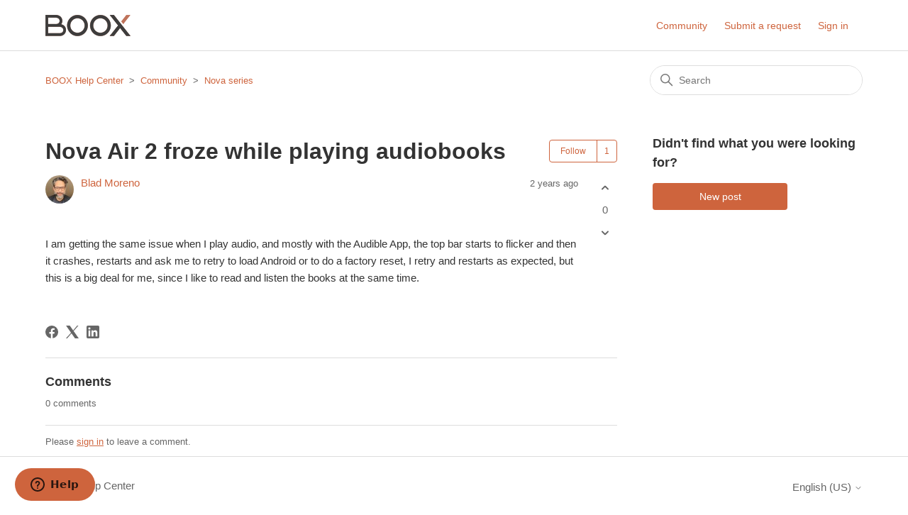

--- FILE ---
content_type: text/html; charset=utf-8
request_url: https://help.boox.com/hc/en-us/community/posts/13649325618196-Nova-Air-2-froze-while-playing-audiobooks
body_size: 5706
content:
<!DOCTYPE html>
<html dir="ltr" lang="en-US">
<head>
  <meta charset="utf-8" />
  <!-- v26831 -->


  <title>Nova Air 2 froze while playing audiobooks &ndash; BOOX Help Center</title>

  

  <meta name="description" content="I am getting the same issue when I play audio, and mostly with the Audible App, the top bar starts to flicker and then it crashes,..." /><meta property="og:image" content="https://help.boox.com/hc/theming_assets/01HZP7KDV4JEP31ED88XY5HG8P" />
<meta property="og:type" content="website" />
<meta property="og:site_name" content="BOOX Help Center" />
<meta property="og:title" content="Nova Air 2 froze while playing audiobooks" />
<meta property="og:description" content="I am getting the same issue when I play audio, and mostly with the Audible App, the top bar starts to flicker and then it crashes, restarts and ask me to retry to load Android or to do a factory re..." />
<meta property="og:url" content="http://help.boox.com/hc/en-us/community/posts/13649325618196-Nova-Air-2-froze-while-playing-audiobooks" />
<link href="https://help.boox.com/hc/en-us/community/posts/13649325618196-Nova-Air-2-froze-while-playing-audiobooks" rel="canonical">

  <link rel="stylesheet" href="//static.zdassets.com/hc/assets/application-f34d73e002337ab267a13449ad9d7955.css" media="all" id="stylesheet" />
  <link rel="stylesheet" type="text/css" href="/hc/theming_assets/9258912/360002422071/style.css?digest=45177856705556">

  <link rel="icon" type="image/x-icon" href="/hc/theming_assets/01HZP7KE2617GGV08VRPA19D90">

    <script async src="https://www.googletagmanager.com/gtag/js?id=G-DFJBLRCQEQ"></script>
<script>
  window.dataLayer = window.dataLayer || [];
  function gtag(){dataLayer.push(arguments);}
  gtag('js', new Date());
  gtag('config', 'G-DFJBLRCQEQ');
</script>


  <meta content="width=device-width, initial-scale=1.0" name="viewport" />
<!-- Make the translated search clear button label available for use in JS -->
<!-- See buildClearSearchButton() in script.js -->

<!-- <link rel="icon" href="https://cdn.shopify.com/s/files/1/0604/6410/3654/files/boox-ico_7bece730-32eb-49bc-8116-ee84fa9c3702.png?v=1685337764"> -->
<link rel="shortcut icon" href="https://cdn.shopify.com/s/files/1/0604/6410/3654/files/boox-ico144.png?v=1685340954" type="image/png">

<!-- Specifying a Webpage Icon for Web Clip for Safari -->
<link rel="apple-touch-icon" href="https://cdn.shopify.com/s/files/1/0604/6410/3654/files/boox-ico144_66992f62-3e91-4e4e-8242-5d69162c425b.png?v=1685341771">
<!-- Specifying a Launch Screen Image for Safari -->
<link rel="apple-touch-startup-image" href="https://cdn.shopify.com/s/files/1/0604/6410/3654/files/boox-ico144_66992f62-3e91-4e4e-8242-5d69162c425b.png?v=1685341771">
<!-- Hiding Safari User Interface Components -->
<meta name="apple-mobile-web-app-capable" content="yes">
<!-- Changing the Status Bar Appearance -->
<meta name="apple-mobile-web-app-status-bar-style" content="black">

<script type="text/javascript">window.searchClearButtonLabelLocalized = "Clear search";</script>

  
</head>
<body class="community-enabled">
  
  
  

  <a class="skip-navigation" tabindex="1" href="#main-content">Skip to main content</a>

<header class="header">
  <div class="logo">
    <a title="Home" href="/hc/en-us">
      <img src="/hc/theming_assets/01HZP7KDV4JEP31ED88XY5HG8P" alt="BOOX Help Center Help Center home page" />
      
    </a>
  </div>

  <div class="nav-wrapper-desktop">
    <nav class="user-nav" id="user-nav">
      <ul class="user-nav-list">
        <li><a href="/hc/en-us/community/topics">Community</a></li>
        <li><a class="submit-a-request" href="/hc/en-us/requests/new">Submit a request</a></li>
        
          <li>
            <a class="sign-in" rel="nofollow" data-auth-action="signin" title="Opens a dialog" role="button" href="https://booxsupport.zendesk.com/access?brand_id=360002422071&amp;return_to=https%3A%2F%2Fhelp.boox.com%2Fhc%2Fen-us%2Fcommunity%2Fposts%2F13649325618196-Nova-Air-2-froze-while-playing-audiobooks">
              Sign in
            </a>
          </li>
        
      </ul>
    </nav>
    
  </div>

  <div class="nav-wrapper-mobile">
    <button class="menu-button-mobile" aria-controls="user-nav-mobile" aria-expanded="false" aria-label="Toggle navigation menu">
      
      <svg xmlns="http://www.w3.org/2000/svg" width="16" height="16" focusable="false" viewBox="0 0 16 16" class="icon-menu">
        <path fill="none" stroke="currentColor" stroke-linecap="round" d="M1.5 3.5h13m-13 4h13m-13 4h13"/>
      </svg>
    </button>
    <nav class="menu-list-mobile" id="user-nav-mobile" aria-expanded="false">
      <ul class="menu-list-mobile-items">
        
          <li class="item">
            <a role="menuitem" rel="nofollow" data-auth-action="signin" title="Opens a dialog" href="https://booxsupport.zendesk.com/access?brand_id=360002422071&amp;return_to=https%3A%2F%2Fhelp.boox.com%2Fhc%2Fen-us%2Fcommunity%2Fposts%2F13649325618196-Nova-Air-2-froze-while-playing-audiobooks">
              Sign in
            </a>
          </li>
          <li class="nav-divider"></li>
        
        <li class="item"><a role="menuitem" href="/hc/en-us/community/topics">Community</a></li>
        <li class="item"><a class="submit-a-request" role="menuitem" href="/hc/en-us/requests/new">Submit a request</a></li>
        <li class="nav-divider"></li>
        
        </li>
      </ul>
    </nav>
  </div>

</header>


  <main role="main">
    <div class="container-divider"></div>
<div class="container">
  <nav class="sub-nav">
    <ol class="breadcrumbs">
  
    <li title="BOOX Help Center">
      
        <a href="/hc/en-us">BOOX Help Center</a>
      
    </li>
  
    <li title="Community">
      
        <a href="/hc/en-us/community/topics">Community</a>
      
    </li>
  
    <li title="Nova series">
      
        <a href="/hc/en-us/community/topics/360001497312-Nova-series">Nova series</a>
      
    </li>
  
</ol>

    <div class="search-container">
      <svg xmlns="http://www.w3.org/2000/svg" width="12" height="12" focusable="false" viewBox="0 0 12 12" class="search-icon" aria-hidden="true">
        <circle cx="4.5" cy="4.5" r="4" fill="none" stroke="currentColor"/>
        <path stroke="currentColor" stroke-linecap="round" d="M11 11L7.5 7.5"/>
      </svg>
      <form role="search" class="search" data-search="" action="/hc/en-us/search" accept-charset="UTF-8" method="get"><input type="hidden" name="utf8" value="&#x2713;" autocomplete="off" /><input type="hidden" name="topic" id="topic" value="360001497312" autocomplete="off" />
<input type="search" name="query" id="query" placeholder="Search" aria-label="Search" /></form>
    </div>
  </nav>

  <div class="post-container">
    <div class="post">
      <article id="main-content">
        <header class="post-header">
          <div class="post-title">
            <h1 title="Nova Air 2 froze while playing audiobooks">
              Nova Air 2 froze while playing audiobooks
              
            </h1>
            

            

            
            
          </div>
          
            <div class="community-follow">
              <div data-helper="subscribe" data-json="{&quot;item&quot;:&quot;post&quot;,&quot;url&quot;:&quot;/hc/en-us/community/posts/13649325618196-Nova-Air-2-froze-while-playing-audiobooks/subscription.json&quot;,&quot;follow_label&quot;:&quot;Follow&quot;,&quot;unfollow_label&quot;:&quot;Unfollow&quot;,&quot;follower_count&quot;:1,&quot;can_subscribe&quot;:true,&quot;is_subscribed&quot;:false}"></div>
            </div>
          
        </header>

        <section class="post-info-container">
          <div class="post-info">
            <div class="post-author">
              <div class="avatar post-avatar">
                
                <img src="https://secure.gravatar.com/avatar/5314b4f1dcf8ab9840b45ecf3fb151c2?default=https%3A%2F%2Fassets.zendesk.com%2Fhc%2Fassets%2Fdefault_avatar.png&amp;r=g" alt="" class="user-avatar"/>
              </div>
              <div class="post-meta">
                <span title="Blad Moreno">
                  <a href="/hc/en-us/profiles/13643708150164-Blad-Moreno">
                    Blad Moreno
                  </a>
                </span>

                <span class="community-badge community-badge-titles">
                  
                </span>

                <ul class="meta-group meta-group-opposite">
                  
                    <li class="meta-data"><time datetime="2023-03-03T18:13:14Z" title="2023-03-03T18:13:14Z" data-datetime="relative">March 03, 2023 18:13</time></li>
                  
                </ul>
                <div class="community-badge-container-achievements">
                  

                  

                </div>
              </div>

              

              
            </div>


            <div class="post-content">
              <div class="post-body"><p>I am getting the same issue when I play audio, and mostly with the Audible App, the top bar starts to flicker and then it crashes, restarts and ask me to retry to load Android or to do a factory reset, I retry and restarts as expected, but this is a big deal for me, since I like to read and listen the books at the same time.</p></div>
            </div>
          </div>

          <div class="post-actions-wrapper">
            <div class="post-vote vote" role="group">
              
                <button type="button" class="vote-up" data-auth-action="signin" aria-label="This post was helpful" aria-pressed="false">
                <svg xmlns="http://www.w3.org/2000/svg" width="16" height="16" focusable="false" viewBox="0 0 16 16">
                  <path fill="none" stroke="currentColor" stroke-linecap="round" stroke-width="2" d="M4 6.5l3.6 3.6c.2.2.5.2.7 0L12 6.5"/>
                </svg>
                </button>
                <span class="vote-sum">0</span>
                <button type="button" class="vote-down" data-auth-action="signin" aria-label="This post was not helpful" aria-pressed="false">
                <svg xmlns="http://www.w3.org/2000/svg" width="16" height="16" focusable="false" viewBox="0 0 16 16">
                  <path fill="none" stroke="currentColor" stroke-linecap="round" stroke-width="2" d="M4 6.5l3.6 3.6c.2.2.5.2.7 0L12 6.5"/>
                </svg>
                </button>
              
            </div>

            <div class="post-actions actions">
              
            </div>
          </div>
        </section>

        
          <footer class="post-footer">
            <div class="post-share">
  <ul class="share">
    <li>
      <a href="https://www.facebook.com/share.php?title=Nova+Air+2+froze+while+playing+audiobooks&u=https%3A%2F%2Fhelp.boox.com%2Fhc%2Fen-us%2Fcommunity%2Fposts%2F13649325618196-Nova-Air-2-froze-while-playing-audiobooks" class="share-facebook" aria-label="Facebook">
        <svg xmlns="http://www.w3.org/2000/svg" width="12" height="12" focusable="false" viewBox="0 0 12 12" aria-label="Share this page on Facebook">
          <path fill="currentColor" d="M6 0a6 6 0 01.813 11.945V7.63h1.552l.244-1.585H6.812v-.867c0-.658.214-1.242.827-1.242h.985V2.55c-.173-.024-.538-.075-1.23-.075-1.444 0-2.29.767-2.29 2.513v1.055H3.618v1.585h1.484v4.304A6.001 6.001 0 016 0z"/>
        </svg>
      </a>
    </li>
    <li>
      <a href="https://twitter.com/share?lang=en&text=Nova+Air+2+froze+while+playing+audiobooks&url=https%3A%2F%2Fhelp.boox.com%2Fhc%2Fen-us%2Fcommunity%2Fposts%2F13649325618196-Nova-Air-2-froze-while-playing-audiobooks" class="share-twitter" aria-label="X Corp">
        <svg xmlns="http://www.w3.org/2000/svg" width="12" height="12" focusable="false" viewBox="0 0 12 12" aria-label="Share this page on X Corp">
          <path fill="currentColor" d="M.0763914 0 3.60864 0 6.75369 4.49755 10.5303 0 11.6586 0 7.18498 5.11431 12 12 8.46775 12 5.18346 7.30333 1.12825 12 0 12 4.7531 6.6879z"/>
        </svg>
      </a>
    </li>
    <li>
      <a href="https://www.linkedin.com/shareArticle?mini=true&source=BOOX+Help&title=Nova+Air+2+froze+while+playing+audiobooks&url=https%3A%2F%2Fhelp.boox.com%2Fhc%2Fen-us%2Fcommunity%2Fposts%2F13649325618196-Nova-Air-2-froze-while-playing-audiobooks" class="share-linkedin" aria-label="LinkedIn">
        <svg xmlns="http://www.w3.org/2000/svg" width="12" height="12" focusable="false" viewBox="0 0 12 12" aria-label="Share this page on LinkedIn">
          <path fill="currentColor" d="M10.8 0A1.2 1.2 0 0112 1.2v9.6a1.2 1.2 0 01-1.2 1.2H1.2A1.2 1.2 0 010 10.8V1.2A1.2 1.2 0 011.2 0h9.6zM8.09 4.356a1.87 1.87 0 00-1.598.792l-.085.133h-.024v-.783H4.676v5.727h1.778V7.392c0-.747.142-1.47 1.068-1.47.913 0 .925.854.925 1.518v2.785h1.778V7.084l-.005-.325c-.05-1.38-.456-2.403-2.13-2.403zm-4.531.142h-1.78v5.727h1.78V4.498zm-.89-2.846a1.032 1.032 0 100 2.064 1.032 1.032 0 000-2.064z"/>
        </svg>
      </a>
    </li>
  </ul>

</div>
            
          </footer>
        
      </article>

      <section class="comment-overview" id="comment-overview">
        <h2 class="comment-heading">
          Comments
        </h2>
        <p class="comment-callout">0 comments</p>
        
      </section>

      <ul id="comments" class="comment-list">
        
      </ul>

      

      <section class="post-comments">
        
      </section>

      <p class="comment-callout">Please <a rel="nofollow" href="https://booxsupport.zendesk.com/access?brand_id=360002422071&amp;return_to=https%3A%2F%2Fhelp.boox.com%2Fhc%2Fen-us%2Fcommunity%2Fposts%2F13649325618196-Nova-Air-2-froze-while-playing-audiobooks">sign in</a> to leave a comment.</p>
    </div>

    <section class="post-sidebar">
      <h2 class="post-sidebar-title">Didn't find what you were looking for?</h2>
      <span class="post-to-community">
        <a class="button button-large" href="/hc/en-us/community/posts/new">New post</a>
      </span>
    </section>
  </div>
</div>

  </main>

  <footer class="footer">
  <div class="footer-inner">
    <a title="Home" href="/hc/en-us">BOOX Help Center</a>

    <div class="footer-language-selector">
      
        <div class="dropdown language-selector">
          <button class="dropdown-toggle" aria-haspopup="true">
            English (US)
            <svg xmlns="http://www.w3.org/2000/svg" width="12" height="12" focusable="false" viewBox="0 0 12 12" class="dropdown-chevron-icon">
              <path fill="none" stroke="currentColor" stroke-linecap="round" d="M3 4.5l2.6 2.6c.2.2.5.2.7 0L9 4.5"/>
            </svg>
          </button>
          <span class="dropdown-menu dropdown-menu-end" role="menu">
            
              <a href="/hc/change_language/zh-tw?return_to=%2Fhc%2Fzh-tw%2Fcommunity%2Fposts%2F13649325618196-Nova-Air-2-froze-while-playing-audiobooks" dir="ltr" rel="nofollow" role="menuitem">
                繁體中文
              </a>
            
          </span>
        </div>
      
    </div>
  </div>
</footer>



  <!-- / -->

  
  <script src="//static.zdassets.com/hc/assets/en-us.f90506476acd6ed8bfc8.js"></script>
  

  <script type="text/javascript">
  /*

    Greetings sourcecode lurker!

    This is for internal Zendesk and legacy usage,
    we don't support or guarantee any of these values
    so please don't build stuff on top of them.

  */

  HelpCenter = {};
  HelpCenter.account = {"subdomain":"booxsupport","environment":"production","name":"BOOX Help"};
  HelpCenter.user = {"identifier":"da39a3ee5e6b4b0d3255bfef95601890afd80709","email":null,"name":"","role":"anonymous","avatar_url":"https://assets.zendesk.com/hc/assets/default_avatar.png","is_admin":false,"organizations":[],"groups":[]};
  HelpCenter.internal = {"asset_url":"//static.zdassets.com/hc/assets/","web_widget_asset_composer_url":"https://static.zdassets.com/ekr/snippet.js","current_session":{"locale":"en-us","csrf_token":null,"shared_csrf_token":null},"usage_tracking":{"event":"community_post_viewed","data":"[base64]--ad49c1c51bd54f72e75d4860b2a803cc7ebd1335","url":"https://help.boox.com/hc/activity"},"current_record_id":"13649325618196","current_record_url":null,"current_record_title":null,"current_text_direction":"ltr","current_brand_id":360002422071,"current_brand_name":"BOOX Help","current_brand_url":"https://booxsupport.zendesk.com","current_brand_active":true,"current_path":"/hc/en-us/community/posts/13649325618196-Nova-Air-2-froze-while-playing-audiobooks","show_autocomplete_breadcrumbs":true,"user_info_changing_enabled":false,"has_user_profiles_enabled":true,"has_end_user_attachments":true,"user_aliases_enabled":true,"has_anonymous_kb_voting":true,"has_multi_language_help_center":true,"show_at_mentions":true,"embeddables_config":{"embeddables_web_widget":true,"embeddables_help_center_auth_enabled":false,"embeddables_connect_ipms":false},"answer_bot_subdomain":"static","gather_plan_state":"subscribed","has_article_verification":false,"has_gather":true,"has_ckeditor":false,"has_community_enabled":true,"has_community_badges":true,"has_community_post_content_tagging":false,"has_gather_content_tags":true,"has_guide_content_tags":true,"has_user_segments":true,"has_answer_bot_web_form_enabled":false,"has_garden_modals":false,"theming_cookie_key":"hc-da39a3ee5e6b4b0d3255bfef95601890afd80709-2-preview","is_preview":false,"has_search_settings_in_plan":true,"theming_api_version":2,"theming_settings":{"brand_color":"rgba(206, 100, 61, 1)","brand_text_color":"#FFFFFF","text_color":"rgba(51, 51, 51, 1)","link_color":"rgba(206, 100, 61, 1)","hover_link_color":"#0F3554","visited_link_color":"rgba(0, 0, 0, 1)","background_color":"#FFFFFF","heading_font":"Arial, 'Helvetica Neue', Helvetica, sans-serif","text_font":"Arial, 'Helvetica Neue', Helvetica, sans-serif","logo":"/hc/theming_assets/01HZP7KDV4JEP31ED88XY5HG8P","show_brand_name":false,"favicon":"/hc/theming_assets/01HZP7KE2617GGV08VRPA19D90","homepage_background_image":"/hc/theming_assets/01HZP7KE94VE3MC7CEPS7S3509","community_background_image":"/hc/theming_assets/01HZP7KEGGFQHRG3HCGZ9HCKR7","community_image":"/hc/theming_assets/01HZP7KEPTM6JBRGKT31FR5026","instant_search":true,"scoped_kb_search":true,"scoped_community_search":true,"show_recent_activity":true,"show_articles_in_section":true,"show_article_author":true,"show_article_comments":true,"show_follow_article":true,"show_recently_viewed_articles":true,"show_related_articles":true,"show_article_sharing":true,"show_follow_section":true,"show_follow_post":true,"show_post_sharing":true,"show_follow_topic":true,"request_list_beta":false},"has_pci_credit_card_custom_field":false,"help_center_restricted":false,"is_assuming_someone_else":false,"flash_messages":[],"user_photo_editing_enabled":true,"user_preferred_locale":"en-us","base_locale":"en-us","login_url":"https://booxsupport.zendesk.com/access?brand_id=360002422071\u0026return_to=https%3A%2F%2Fhelp.boox.com%2Fhc%2Fen-us%2Fcommunity%2Fposts%2F13649325618196-Nova-Air-2-froze-while-playing-audiobooks","has_alternate_templates":false,"has_custom_statuses_enabled":true,"has_hc_generative_answers_setting_enabled":true,"has_generative_search_with_zgpt_enabled":false,"has_suggested_initial_questions_enabled":false,"has_guide_service_catalog":true,"has_service_catalog_search_poc":false,"has_service_catalog_itam":false,"has_csat_reverse_2_scale_in_mobile":false,"has_knowledge_navigation":false,"has_unified_navigation":false,"has_csat_bet365_branding":false,"version":"v26831","dev_mode":false};
</script>

  
  
  <script src="//static.zdassets.com/hc/assets/hc_enduser-2a5c7d395cc5df83aeb04ab184a4dcef.js"></script>
  <script type="text/javascript" src="/hc/theming_assets/9258912/360002422071/script.js?digest=45177856705556"></script>
  
</body>
</html>